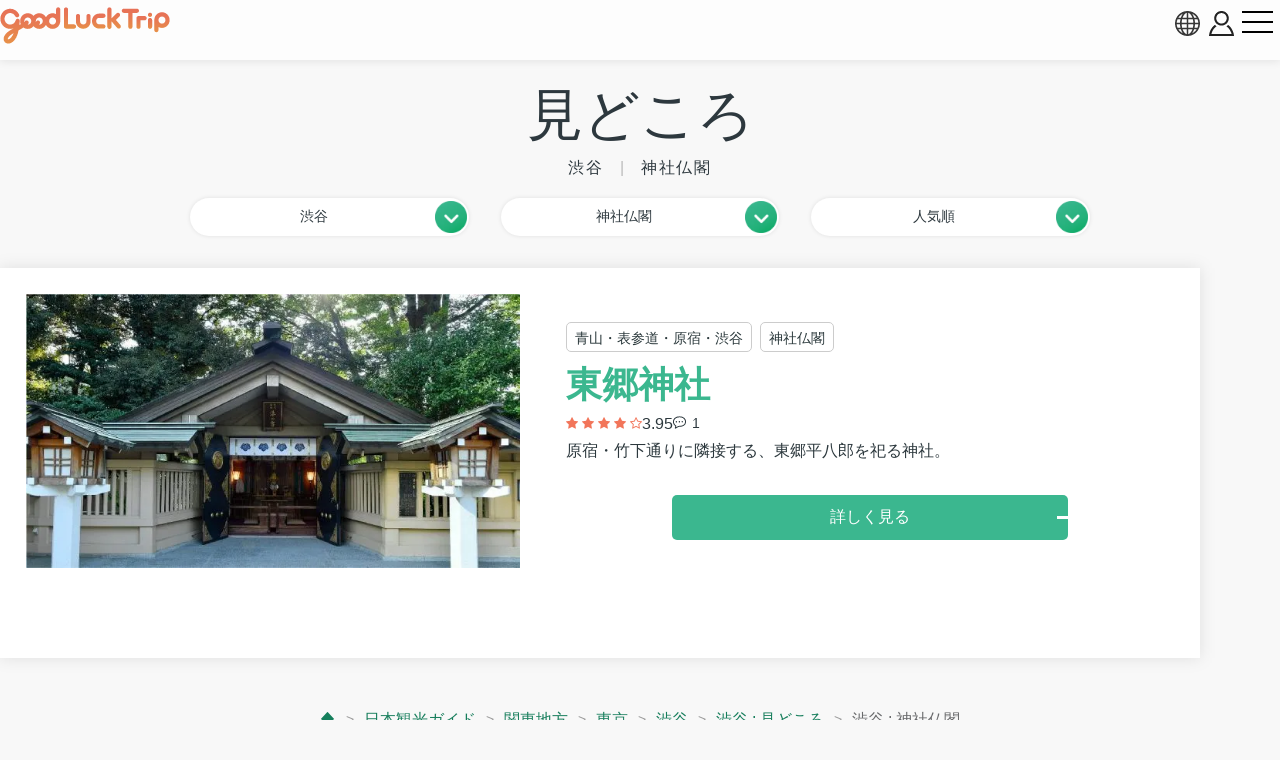

--- FILE ---
content_type: text/html; charset=UTF-8
request_url: https://www.gltjp.com/ja/catalog/directory/spot/shibuya/temples-shrines/
body_size: 14158
content:
<!DOCTYPE html>
<html lang="ja">
  <head prefix="og: https://ogp.me/ns#">
    <meta charset="UTF-8">
    <meta http-equiv="content-language" content="ja">
    <meta http-equiv="X-UA-Compatible" content="IE=edge">
    <meta http-equiv="Pragma" content="no-cache">
    <meta name="viewport" content="width=device-width, initial-scale=1.0, minimum-scale=1.0">
    <meta name="format-detection" content="telephone=no">
        <meta http-equiv="x-dns-prefetch-control" content="on">
                <link rel="dns-prefetch" href="//cdn.gltjp.com">
        <link rel="dns-prefetch" href="https://static.gltjp.com">
        <link rel="dns-prefetch" href="//cdnjs.cloudflare.com">
        <link rel="dns-prefetch" href="https://www.googletagmanager.com">
        <link rel="dns-prefetch" href="https://www.google-analytics.com">
        <link rel="dns-prefetch" href="https://www.google.com">
                    <link rel="preconnect" href="//cdn.gltjp.com">
        <link rel="preconnect" href="https://static.gltjp.com">
        <link rel="preconnect" href="//cdnjs.cloudflare.com">
                <title>
      見どころ&nbsp;-&nbsp;渋谷&nbsp;-&nbsp;神社仏閣&nbsp;|&nbsp;GOOD&nbsp;LUCK&nbsp;TRIP</title>
    
                <link rel="canonical" href="https://www.gltjp.com/ja/catalog/directory/spot/shibuya/temples-shrines/">
                <link rel="alternate" href="https://www.gltjp.com/ja/catalog/directory/spot/shibuya/temples-shrines/" hreflang="ja">
        <link rel="alternate" href="https://www.gltjp.com/zh-hant/catalog/directory/spot/shibuya/temples-shrines/" hreflang="zh-Hant">
        <link rel="alternate" href="https://www.gltjp.com/zh-hans/catalog/directory/spot/shibuya/temples-shrines/" hreflang="zh-Hans">
        <link rel="alternate" href="https://www.gltjp.com/en/catalog/directory/spot/shibuya/temples-shrines/" hreflang="en">
        <link rel="alternate" href="https://www.gltjp.com/en/catalog/directory/spot/shibuya/temples-shrines/" hreflang="x-default">
                                <link rel="icon" href="//cdn.gltjp.com/edo/favicons/prd/favicon.ico" sizes="32x32">
    <link rel="icon" type="image/png" href="//cdn.gltjp.com/edo/favicons/prd/icon.png">
    <link rel="apple-touch-icon" href="//cdn.gltjp.com/edo/favicons/prd/apple-touch-icon.png">
    
<link rel="stylesheet" media="all" href="//cdn.gltjp.com/edo/css/catalog/directory.min__20260118-055407__.css" />

            <style>
      @font-face{  font-family: 'icomoon';  src: url('//cdn.gltjp.com/edo/css/fonts/icomoon.eot?20260118-055407');  src: url('//cdn.gltjp.com/edo/css/fonts/icomoon.eot?20260118-055407#iefix') format("embedded-opentype"), url('//cdn.gltjp.com/edo/css/fonts/icomoon.ttf?20260118-055407') format("truetype"), url('//cdn.gltjp.com/edo/css/fonts/icomoon.woff?20260118-055407') format("woff"), url('//cdn.gltjp.com/edo/css/fonts/icomoon.svg?20260118-055407#icomoon') format("svg");  font-weight: normal;  font-style: normal;  font-display: block;}</style>
                <script>function debug($value){/*- do nothing;*/}</script>
        

        
<!-- ANALYTICS -->
<!-- Google Tag Manager -->
<script>(function(w,d,s,l,i){w[l]=w[l]||[];w[l].push({'gtm.start':
new Date().getTime(),event:'gtm.js'});var f=d.getElementsByTagName(s)[0],
j=d.createElement(s),dl=l!='dataLayer'?'&l='+l:'';j.async=true;j.src=
'https://www.googletagmanager.com/gtm.js?id='+i+dl;f.parentNode.insertBefore(j,f);
})(window,document,'script','dataLayer','GTM-WMM5R9G');</script>
<!-- End Google Tag Manager -->

<!-- /ANALYTICS -->
          </head>
  <body class="lang-ja env-prd">
    <div class="body-container">
            <header class="b-headerBar">
        <div class="b-headerBar__inner">
          <a href="/ja/" aria-label="home" class="b-headerBar__logo --glt"><img src="//cdn.gltjp.com/edo/img/ja/logo__20260118-055407__.svg" alt="GOOD LUCK TRIP" title="GOOD LUCK TRIP" width="438" height="93"/></a>          <div class="b-headerBar__buttons">
            <button aria-label="language select" title="language" bj-modal-target="langSelect" class="b-headerBar__languageButton">
              <svg width="128px" height="128px" viewBox="0 0 128 128">
	<g stroke="none" stroke-width="1" fill="none" fill-rule="evenodd">
		<g transform="translate(-5134.000000, -2902.000000)" fill="#6A7873" fill-rule="nonzero" class="fill-target">
			<path d="M5198,2902 C5162.65387,2902 5134,2930.65387 5134,2966 C5134,3001.34613 5162.65387,3030 5198,3030 C5233.3464,3030 5262,3001.3464 5262,2966 C5262,2930.6536 5233.3464,2902 5198,2902 Z M5234.212,2987.33333 C5235.356,2981.93947 5236.07813,2976.2144 5236.31307,2970.26667 L5253.30587,2970.26667 C5252.86107,2976.15947 5251.48933,2981.88187 5249.2152,2987.33333 L5234.212,2987.33333 L5234.212,2987.33333 Z M5161.788,2944.66667 C5160.644,2950.06053 5159.92187,2955.7856 5159.68693,2961.73333 L5142.6944,2961.73333 C5143.1392,2955.8408 5144.51067,2950.11813 5146.7848,2944.66667 L5161.788,2944.66667 Z M5225.47147,2944.66667 C5226.75333,2950.12827 5227.52453,2955.8472 5227.77547,2961.73333 L5202.26667,2961.73333 L5202.26667,2944.66667 L5225.47147,2944.66667 L5225.47147,2944.66667 Z M5202.26667,2936.13333 L5202.26667,2911.15493 C5204.212,2911.72107 5206.1392,2912.67093 5208.0304,2914.00427 C5211.57467,2916.50293 5214.96533,2920.352 5217.83573,2925.13573 C5219.82,2928.44267 5221.536,2932.12453 5222.96853,2936.1336 L5202.26667,2936.1336 L5202.26667,2936.13333 Z M5178.16427,2925.13547 C5181.03467,2920.35173 5184.42507,2916.5024 5187.9696,2914.004 C5189.86053,2912.67067 5191.788,2911.7208 5193.73333,2911.15467 L5193.73333,2936.13333 L5173.03147,2936.13333 C5174.46427,2932.12453 5176.18027,2928.44267 5178.16427,2925.13547 Z M5193.73333,2944.66667 L5193.73333,2961.73333 L5168.2248,2961.73333 C5168.47547,2955.8472 5169.24693,2950.12827 5170.52853,2944.66667 L5193.73333,2944.66667 L5193.73333,2944.66667 Z M5146.78507,2987.33333 C5144.51093,2981.88187 5143.13947,2976.15947 5142.69467,2970.26667 L5159.6872,2970.26667 C5159.92213,2976.2144 5160.64427,2981.93947 5161.78827,2987.33333 L5146.78507,2987.33333 Z M5168.2248,2970.26667 L5193.73333,2970.26667 L5193.73333,2987.33333 L5170.52853,2987.33333 C5169.24693,2981.872 5168.47547,2976.1528 5168.2248,2970.26667 Z M5193.73333,2995.86667 L5193.73333,3020.84533 C5191.78827,3020.2792 5189.8608,3019.32907 5187.9696,3017.996 C5184.42507,3015.49733 5181.0344,3011.648 5178.16427,3006.86453 C5176.18,3003.55733 5174.46427,2999.87547 5173.0312,2995.86667 L5193.73333,2995.86667 Z M5217.83573,3006.86453 C5214.96533,3011.648 5211.57467,3015.49733 5208.0304,3017.996 C5206.1392,3019.32907 5204.212,3020.2792 5202.26667,3020.84533 L5202.26667,2995.86667 L5222.9688,2995.86667 C5221.536,2999.87547 5219.82,3003.55733 5217.83573,3006.86453 Z M5202.26667,2987.33333 L5202.26667,2970.26667 L5227.7752,2970.26667 C5227.52453,2976.1528 5226.75307,2981.872 5225.4712,2987.33333 L5202.26667,2987.33333 Z M5236.31307,2961.73333 C5236.07813,2955.7856 5235.356,2950.06053 5234.212,2944.66667 L5249.2152,2944.66667 C5251.48933,2950.11813 5252.86107,2955.8408 5253.30587,2961.73333 L5236.31307,2961.73333 L5236.31307,2961.73333 Z M5244.7544,2936.13333 L5231.96773,2936.13333 C5229.48267,2928.2984 5226.05093,2921.42747 5221.9256,2915.94293 C5227.59707,2918.65493 5232.73333,2922.29173 5237.2208,2926.7792 C5240.0848,2929.64293 5242.6024,2932.77093 5244.7544,2936.13333 L5244.7544,2936.13333 Z M5158.7792,2926.7792 C5163.26693,2922.29147 5168.4032,2918.65493 5174.0744,2915.94293 C5169.9488,2921.42747 5166.5176,2928.2984 5164.03227,2936.13333 L5151.24587,2936.13333 C5153.3976,2932.77093 5155.91547,2929.64293 5158.7792,2926.7792 Z M5151.24587,2995.86667 L5164.03227,2995.86667 C5166.5176,3003.7016 5169.94907,3010.57253 5174.07467,3016.05733 C5168.4032,3013.34533 5163.26693,3009.70853 5158.77947,3005.2208 C5155.91547,3002.35707 5153.3976,2999.22907 5151.24587,2995.86667 Z M5237.2208,3005.2208 C5232.73333,3009.70853 5227.5968,3013.34533 5221.9256,3016.05733 C5226.0512,3010.5728 5229.48267,3003.7016 5231.96773,2995.86667 L5244.7544,2995.86667 C5242.6024,2999.22907 5240.0848,3002.35707 5237.2208,3005.2208 L5237.2208,3005.2208 Z" id="language"></path>
		</g>
	</g>
</svg>            </button>
                        <button bj-hover="" aria-label="account button" class="b-headerBar__accountButton"><span aria-label="login button" class="rl-login-icon st-not-login"></span>
            </button>
                        <button aria-label="menu button" class="b-headerBar__menuButton"><span class="b-headerBar__menuButtonLine b-headerBar__menuButtonLineTop"></span><span class="b-headerBar__menuButtonLine b-headerBar__menuButtonLineMiddle"></span><span class="b-headerBar__menuButtonLine b-headerBar__menuButtonLineBottom"></span></button>
          </div>
        </div>
        <div class="b-headerBar__menu">
          <div class="b-search">
            <form method="get" action="/ja/search/" class="b-search__form">
              <input type="text" name="w">
              <button>
                <svg version="1.1" xmlns="http://www.w3.org/2000/svg" width="416" height="448" viewBox="0 0 416 448">
<path class="fill-target" d="M288 208c0-61.75-50.25-112-112-112s-112 50.25-112 112 50.25 112 112 112 112-50.25 112-112zM416 416c0 17.5-14.5 32-32 32-8.5 0-16.75-3.5-22.5-9.5l-85.75-85.5c-29.25 20.25-64.25 31-99.75 31-97.25 0-176-78.75-176-176s78.75-176 176-176 176 78.75 176 176c0 35.5-10.75 70.5-31 99.75l85.75 85.75c5.75 5.75 9.25 14 9.25 22.5z"></path>
</svg>
              </button>
            </form>
          </div>
          <nav class="b-headerBar__mainLinks">
            <a href="/ja/summary/" class="b-headerBar__mainLinksItem">
              <div class="b-headerBar__mainLinksImage">
              </div>
              <div class="b-headerBar__mainLinksTexts">
                <p class="b-headerBar__mainLinksTitle">
                  日本観光ガイド</p>
                <p class="b-headerBar__mainLinksCaption">
                  北海道・東北 / 関東 / 中部・北陸 / 関西 / 中国・四国 / 九州・沖縄...</p>
              </div></a>
            <a href="/ja/catalog/directory/spot/" class="b-headerBar__mainLinksItem">
              <div class="b-headerBar__mainLinksImage">
              </div>
              <div class="b-headerBar__mainLinksTexts">
                <p class="b-headerBar__mainLinksTitle">
                  見どころ</p>
                <p class="b-headerBar__mainLinksCaption">
                  神社 ・寺 / 温泉・秘境 / 遊園地 / 体験施設 / 展望台...</p>
              </div></a>
            <a href="/ja/catalog/directory/gourmet/" class="b-headerBar__mainLinksItem">
              <div class="b-headerBar__mainLinksImage">
              </div>
              <div class="b-headerBar__mainLinksTexts">
                <p class="b-headerBar__mainLinksTitle">
                  レストラン</p>
                <p class="b-headerBar__mainLinksCaption">
                  寿司・刺し身 / 焼き肉・しゃぶしゃぶ / ラーメン / B級グルメ...</p>
              </div></a>
            <a href="/ja/catalog/directory/shop/" class="b-headerBar__mainLinksItem">
              <div class="b-headerBar__mainLinksImage">
              </div>
              <div class="b-headerBar__mainLinksTexts">
                <p class="b-headerBar__mainLinksTitle">
                  ショッピング</p>
                <p class="b-headerBar__mainLinksCaption">
                  商業施設 / アウトレット / ベービー&amp;キッズ / 電気屋 / ケーキ屋...</p>
              </div></a>
            <a href="/ja/catalog/directory/accommodation/" class="b-headerBar__mainLinksItem">
              <div class="b-headerBar__mainLinksImage">
              </div>
              <div class="b-headerBar__mainLinksTexts">
                <p class="b-headerBar__mainLinksTitle">
                  ホテル・旅館</p>
                <p class="b-headerBar__mainLinksCaption">
                  高級ホテル / 格安ホテル / 温泉旅館 / カプセルホテル...</p>
              </div></a>
            <a href="/ja/catalog/directory/goods/" class="b-headerBar__mainLinksItem">
              <div class="b-headerBar__mainLinksImage">
              </div>
              <div class="b-headerBar__mainLinksTexts">
                <p class="b-headerBar__mainLinksTitle">
                  商品</p>
                <p class="b-headerBar__mainLinksCaption">
                  美容・コスメ / 家電製品 / 雑貨・小物 / 食品・酒 / お菓子...</p>
              </div></a>
            <a href="/ja/catalog/directory/event/" class="b-headerBar__mainLinksItem">
              <div class="b-headerBar__mainLinksImage">
              </div>
              <div class="b-headerBar__mainLinksTexts">
                <p class="b-headerBar__mainLinksTitle">
                  まつり・イベント</p>
                <p class="b-headerBar__mainLinksCaption">
                  伝統行事 / 花火大会 / イルミネーション / グルメ・イベント...</p>
              </div></a>
            <a href="/ja/catalog/directory/culture/" class="b-headerBar__mainLinksItem">
              <div class="b-headerBar__mainLinksImage">
              </div>
              <div class="b-headerBar__mainLinksTexts">
                <p class="b-headerBar__mainLinksTitle">
                  文化</p>
                <p class="b-headerBar__mainLinksCaption">
                  日本の歴史 / 日本の人物 / 伝統料理 / 豆知識...</p>
              </div></a>
            <a href="/ja/catalog/directory/traffic/" class="b-headerBar__mainLinksItem">
              <div class="b-headerBar__mainLinksImage">
              </div>
              <div class="b-headerBar__mainLinksTexts">
                <p class="b-headerBar__mainLinksTitle">
                  交通</p>
                <p class="b-headerBar__mainLinksCaption">
                  飛行機 / 新幹線 / 列車 / バス / 周遊きっぷ / クルーズ船&amp;水上バス...</p>
              </div></a>
            <a href="/ja/catalog/articles/travel-tips/" class="b-headerBar__mainLinksItem">
              <div class="b-headerBar__mainLinksImage">
              </div>
              <div class="b-headerBar__mainLinksTexts">
                <p class="b-headerBar__mainLinksTitle">
                  旅の心得</p>
                <p class="b-headerBar__mainLinksCaption">
                  災害への備え / お役立ち情報...</p>
              </div></a>
                      </nav>
                              <ul class="b-headerBar__languageLinks">
                        <li><a href="/ja/catalog/directory/spot/shibuya/temples-shrines/" hreflang="ja" class="b-headerBar__languageLinksItem --current"><span>
                  日本語</span></a></li>
                        <li><a href="/zh-hant/catalog/directory/spot/shibuya/temples-shrines/" hreflang="zh-TW" class="b-headerBar__languageLinksItem "><span>
                  繁體中文</span></a></li>
                        <li><a href="/zh-hans/catalog/directory/spot/shibuya/temples-shrines/" hreflang="zh-CN" class="b-headerBar__languageLinksItem "><span>
                  简体中文</span></a></li>
                        <li><a href="/en/catalog/directory/spot/shibuya/temples-shrines/" hreflang="en" class="b-headerBar__languageLinksItem "><span>
                  ENGLISH</span></a></li>
                        <li><a href="/th/" hreflang="th" class="b-headerBar__languageLinksItem "><span>
                  ภาษาไทย</span></a></li>
                        <li><a href="/ko/" hreflang="ko" class="b-headerBar__languageLinksItem "><span>
                  한국어</span></a></li>
                      </ul>
                    <div class="b-headerBar__info">
            <p class="b-headerBar__copyright">©Arukikata. Co. , Ltd.&nbsp;&nbsp;|&nbsp;&nbsp;©Bringer Japan Z Inc.</p>
          </div>
        </div>
              </header>
            <main class="contents-body">
                <div class="catalog-directory-header">
          <h1 class="rl-h1"><span>
              見どころ</span>
            <div class="rl-subtext">
              <span>
                渋谷</span>
                            <span>
                神社仏閣</span>
                                                      </div>
          </h1>
        </div>
        <nav class="nav-selector">
          <div class="nav-selector__navi">
                        <button bj-modal-target="area-tree" class="nav-selector__pulldown"><span class="nav-selector__bt-text">
                渋谷</span><img src="//cdn.gltjp.com/edo/img/bt-pulldown@2x.webp" width="161" height="161" class="nav-selector__bt-icon"></button>
                                    <button bj-modal-target="category-tree" class="nav-selector__pulldown"><span class="nav-selector__bt-text">
                神社仏閣</span><img src="//cdn.gltjp.com/edo/img/bt-pulldown@2x.webp" width="161" height="161" class="nav-selector__bt-icon"></button>
                                    <button bj-modal-target="order-master" class="nav-selector__pulldown"><span class="nav-selector__bt-text">
                人気順</span><img src="//cdn.gltjp.com/edo/img/bt-pulldown@2x.webp" width="161" height="161" class="nav-selector__bt-icon"></button>
                      </div>
                    <div bj-modal="area-tree" class="com-modal">
            <div bj-role="overlay" class="com-rl-overlay"></div>
            <div bj-role="content" class="com-rl-content">
              <button bj-role="close" class="com-rl-close">
                <svg width="128px" height="128px" viewBox="0 0 128 128">
	<g stroke="none" stroke-width="1" fill="none" fill-rule="evenodd">
		<g transform="translate(-474.000000, -1352.000000)" fill="#747373" fill-rule="nonzero" class="fill-target">
			<path d="M600.585513,1454.8325 C600.585014,1454.832 600.584515,1454.8315 600.584016,1454.83125 L561.829209,1416 L600.584016,1377.16875 C600.584515,1377.16825 600.585014,1377.168 600.585513,1377.1675 C601.002698,1376.74925 601.304359,1376.26075 601.497731,1375.7405 C602.027446,1374.3185 601.725287,1372.65525 600.584016,1371.51175 L582.276522,1353.1685 C581.135251,1352.02525 579.475743,1351.72275 578.056265,1352.2535 C577.537279,1352.44725 577.049481,1352.7495 576.631797,1353.16725 C576.631797,1353.16775 576.631298,1353.168 576.630799,1353.1685 L537.875493,1392 L499.120187,1353.16875 C499.119688,1353.16825 499.119439,1353.168 499.11894,1353.1675 C498.701505,1352.74975 498.213957,1352.4475 497.694971,1352.25375 C496.275244,1351.72275 494.615735,1352.0255 493.474464,1353.16875 L475.166721,1371.51225 C474.02545,1372.65575 473.72354,1374.31875 474.253255,1375.74075 C474.446877,1376.26075 474.748538,1376.74975 475.165474,1377.16775 C475.165973,1377.168 475.166222,1377.1685 475.166721,1377.169 L513.922277,1416 L475.166721,1454.8315 C475.166472,1454.832 475.165973,1454.83225 475.165723,1454.83275 C474.748788,1455.251 474.447127,1455.7395 474.253255,1456.2595 C473.72329,1457.6815 474.02545,1459.34475 475.166721,1460.48825 L493.474464,1478.8315 C494.615984,1479.975 496.275493,1480.2775 497.694971,1479.74675 C498.213957,1479.55275 498.701754,1479.2505 499.119189,1478.83275 C499.119439,1478.83225 499.119938,1478.832 499.120437,1478.8315 L537.875743,1440.00025 L576.631049,1478.8315 C576.631548,1478.83175 576.632047,1478.83225 576.632546,1478.8325 C577.05023,1479.2505 577.537528,1479.55275 578.056515,1479.74675 C579.475992,1480.2775 581.136,1479.975 582.276772,1478.8315 L600.584265,1460.488 C601.725536,1459.3445 602.027696,1457.68125 601.497981,1456.25925 C601.304359,1455.73925 601.002698,1455.25075 600.585513,1454.8325 Z" id="close"></path>
		</g>
	</g>
</svg>              </button>
              <div class="com-rl-content-body">
                <ul class="nav-selector__areaTree">
                                    <li><a href="/ja/catalog/directory/spot/temples-shrines/" class="">
                      全ての地域</a>
                                      </li>
                                    <li><a href="/ja/catalog/directory/spot/hokkaido/temples-shrines/" class="">
                      北海道</a>
                                        <ul>
                                            <li><a href="/ja/catalog/directory/spot/sapporo/temples-shrines/" class="">
                          札幌</a>
                                              </li>
                                            <li><a href="/ja/catalog/directory/spot/otaru-niseko/temples-shrines/" class="">
                          小樽・ニセコ</a>
                                              </li>
                                            <li><a href="/ja/catalog/directory/spot/laketoya-noboribetsu/temples-shrines/" class="">
                          洞爺・登別</a>
                                              </li>
                                            <li><a href="/ja/catalog/directory/spot/hakodate/temples-shrines/" class="">
                          函館・松前</a>
                                              </li>
                                            <li><a href="/ja/catalog/directory/spot/asahikawa/temples-shrines/" class="">
                          旭川・層雲峡</a>
                                              </li>
                                            <li><a href="/ja/catalog/directory/spot/furano-biei/temples-shrines/" class="">
                          富良野・美瑛</a>
                                              </li>
                                            <li><a href="/ja/catalog/directory/spot/wakkanai-rumoi/temples-shrines/" class="">
                          稚内・留萌</a>
                                              </li>
                                            <li><a href="/ja/catalog/directory/spot/chitose-tomakomai/temples-shrines/" class="">
                          千歳・苫小牧</a>
                                              </li>
                                            <li><a href="/ja/catalog/directory/spot/shiretoko-abashiri-kitami-monbetsu/temples-shrines/" class="">
                          知床・網走・北見・紋別</a>
                                              </li>
                                            <li><a href="/ja/catalog/directory/spot/tokachi-obihiro/temples-shrines/" class="">
                          十勝・帯広</a>
                                              </li>
                                            <li><a href="/ja/catalog/directory/spot/kushiro-nemuro/temples-shrines/" class="">
                          釧路・根室</a>
                                              </li>
                                          </ul>
                                      </li>
                                    <li><a href="/ja/catalog/directory/spot/tohoku/temples-shrines/" class="">
                      東北地方</a>
                                        <ul>
                                            <li><a href="/ja/catalog/directory/spot/aomori/temples-shrines/" class="">
                          青森</a>
                                              </li>
                                            <li><a href="/ja/catalog/directory/spot/iwate/temples-shrines/" class="">
                          岩手</a>
                                              </li>
                                            <li><a href="/ja/catalog/directory/spot/miyagi/temples-shrines/" class="">
                          宮城</a>
                                                <ul>
                                                    <li><a href="/ja/catalog/directory/spot/sendai/temples-shrines/" class="">
                              仙台</a></li>
                                                  </ul>
                                              </li>
                                            <li><a href="/ja/catalog/directory/spot/akita/temples-shrines/" class="">
                          秋田</a>
                                              </li>
                                            <li><a href="/ja/catalog/directory/spot/yamagata/temples-shrines/" class="">
                          山形</a>
                                              </li>
                                            <li><a href="/ja/catalog/directory/spot/fukushima/temples-shrines/" class="">
                          福島</a>
                                              </li>
                                          </ul>
                                      </li>
                                    <li><a href="/ja/catalog/directory/spot/kanto/temples-shrines/" class="">
                      関東地方</a>
                                        <ul>
                                            <li><a href="/ja/catalog/directory/spot/ibaraki/temples-shrines/" class="">
                          茨城</a>
                                              </li>
                                            <li><a href="/ja/catalog/directory/spot/tochigi/temples-shrines/" class="">
                          栃木</a>
                                                <ul>
                                                    <li><a href="/ja/catalog/directory/spot/ashikaga/temples-shrines/" class="">
                              足利</a></li>
                                                  </ul>
                                              </li>
                                            <li><a href="/ja/catalog/directory/spot/gunma/temples-shrines/" class="">
                          群馬</a>
                                                <ul>
                                                    <li><a href="/ja/catalog/directory/spot/kiryu/temples-shrines/" class="">
                              桐生</a></li>
                                                  </ul>
                                              </li>
                                            <li><a href="/ja/catalog/directory/spot/saitama/temples-shrines/" class="">
                          埼玉</a>
                                              </li>
                                            <li><a href="/ja/catalog/directory/spot/chiba/temples-shrines/" class="">
                          千葉</a>
                                                <ul>
                                                    <li><a href="/ja/catalog/directory/spot/narita/temples-shrines/" class="">
                              成田空港周辺</a></li>
                                                  </ul>
                                              </li>
                                            <li><a href="/ja/catalog/directory/spot/tokyo/temples-shrines/" class="">
                          東京</a>
                                                <ul>
                                                    <li><a href="/ja/catalog/directory/spot/around-tokyo-station/temples-shrines/" class="">
                              東京駅・日本橋・丸の内</a></li>
                                                    <li><a href="/ja/catalog/directory/spot/ginza/temples-shrines/" class="">
                              銀座・有楽町</a></li>
                                                    <li><a href="/ja/catalog/directory/spot/odaiba/temples-shrines/" class="">
                              築地・お台場・豊洲</a></li>
                                                    <li><a href="/ja/catalog/directory/spot/roppongi/temples-shrines/" class="">
                              赤坂・六本木・麻布十番</a></li>
                                                    <li><a href="/ja/catalog/directory/spot/shinbashi/temples-shrines/" class="">
                              新橋・虎ノ門・東京タワー・浜松町</a></li>
                                                    <li><a href="/ja/catalog/directory/spot/shibuya/temples-shrines/" class="--current">
                              渋谷</a></li>
                                                    <li><a href="/ja/catalog/directory/spot/harajuku/temples-shrines/" class="">
                              青山・表参道・原宿</a></li>
                                                    <li><a href="/ja/catalog/directory/spot/shinjuku/temples-shrines/" class="">
                              新宿・大久保・代々木・四ツ谷</a></li>
                                                    <li><a href="/ja/catalog/directory/spot/ueno/temples-shrines/" class="">
                              上野・日暮里</a></li>
                                                    <li><a href="/ja/catalog/directory/spot/asakusa/temples-shrines/" class="">
                              浅草・東京スカイツリー</a></li>
                                                    <li><a href="/ja/catalog/directory/spot/ryogoku/temples-shrines/" class="">
                              両国・人形町・清澄白河・錦糸町</a></li>
                                                    <li><a href="/ja/catalog/directory/spot/akihabara/temples-shrines/" class="">
                              秋葉原・神田・御茶ノ水</a></li>
                                                    <li><a href="/ja/catalog/directory/spot/kudanshita/temples-shrines/" class="">
                              九段下・東京ドーム</a></li>
                                                    <li><a href="/ja/catalog/directory/spot/nakano/temples-shrines/" class="">
                              中野・高円寺・荻窪・練馬</a></li>
                                                    <li><a href="/ja/catalog/directory/spot/ikebukuro/temples-shrines/" class="">
                              池袋</a></li>
                                                    <li><a href="/ja/catalog/directory/spot/shimokitazawa/temples-shrines/" class="">
                              下北沢</a></li>
                                                    <li><a href="/ja/catalog/directory/spot/shinagawa/temples-shrines/" class="">
                              品川・五反田</a></li>
                                                    <li><a href="/ja/catalog/directory/spot/ebisu/temples-shrines/" class="">
                              目黒・恵比寿</a></li>
                                                    <li><a href="/ja/catalog/directory/spot/nakameguro/temples-shrines/" class="">
                              中目黒・代官山</a></li>
                                                    <li><a href="/ja/catalog/directory/spot/jiyugaoka/temples-shrines/" class="">
                              自由が丘・三軒茶屋・世田谷・二子玉川</a></li>
                                                    <li><a href="/ja/catalog/directory/spot/hachioji/temples-shrines/" class="">
                              立川・八王子・町田</a></li>
                                                    <li><a href="/ja/catalog/directory/spot/kichijoji/temples-shrines/" class="">
                              吉祥寺・三鷹</a></li>
                                                    <li><a href="/ja/catalog/directory/spot/fuchu-chofu/temples-shrines/" class="">
                              府中・調布・多摩</a></li>
                                                    <li><a href="/ja/catalog/directory/spot/haneda/temples-shrines/" class="">
                              大井町・蒲田・羽田空港周辺</a></li>
                                                    <li><a href="/ja/catalog/directory/spot/edogawa-kasai/temples-shrines/" class="">
                              江戸川・葛西</a></li>
                                                    <li><a href="/ja/catalog/directory/spot/akabane-itabashi/temples-shrines/" class="">
                              赤羽・板橋</a></li>
                                                    <li><a href="/ja/catalog/directory/spot/kitasenju-katsushika/temples-shrines/" class="">
                              北千住・葛飾</a></li>
                                                    <li><a href="/ja/catalog/directory/spot/okutama/temples-shrines/" class="">
                              奥多摩・青梅</a></li>
                                                    <li><a href="/ja/catalog/directory/spot/tokyo-shoto/temples-shrines/" class="">
                              伊豆諸島・小笠原諸島</a></li>
                                                  </ul>
                                              </li>
                                            <li><a href="/ja/catalog/directory/spot/kanagawa/temples-shrines/" class="">
                          神奈川</a>
                                                <ul>
                                                    <li><a href="/ja/catalog/directory/spot/kawasaki/temples-shrines/" class="">
                              川崎</a></li>
                                                    <li><a href="/ja/catalog/directory/spot/yokohama/temples-shrines/" class="">
                              横浜</a></li>
                                                    <li><a href="/ja/catalog/directory/spot/kamakura/temples-shrines/" class="">
                              鎌倉</a></li>
                                                    <li><a href="/ja/catalog/directory/spot/hakone/temples-shrines/" class="">
                              箱根</a></li>
                                                    <li><a href="/ja/catalog/directory/spot/sagamihara/temples-shrines/" class="">
                              相模原</a></li>
                                                  </ul>
                                              </li>
                                          </ul>
                                      </li>
                                    <li><a href="/ja/catalog/directory/spot/chubu/temples-shrines/" class="">
                      中部地方</a>
                                        <ul>
                                            <li><a href="/ja/catalog/directory/spot/yamanashi/temples-shrines/" class="">
                          山梨</a>
                                              </li>
                                            <li><a href="/ja/catalog/directory/spot/nagano/temples-shrines/" class="">
                          長野</a>
                                              </li>
                                            <li><a href="/ja/catalog/directory/spot/gifu/temples-shrines/" class="">
                          岐阜</a>
                                              </li>
                                            <li><a href="/ja/catalog/directory/spot/shizuoka/temples-shrines/" class="">
                          静岡</a>
                                              </li>
                                            <li><a href="/ja/catalog/directory/spot/aichi/temples-shrines/" class="">
                          愛知</a>
                                                <ul>
                                                    <li><a href="/ja/catalog/directory/spot/nagoya/temples-shrines/" class="">
                              名古屋</a></li>
                                                  </ul>
                                              </li>
                                          </ul>
                                      </li>
                                    <li><a href="/ja/catalog/directory/spot/hokuriku/temples-shrines/" class="">
                      北陸地方</a>
                                        <ul>
                                            <li><a href="/ja/catalog/directory/spot/niigata/temples-shrines/" class="">
                          新潟</a>
                                              </li>
                                            <li><a href="/ja/catalog/directory/spot/toyama/temples-shrines/" class="">
                          富山</a>
                                              </li>
                                            <li><a href="/ja/catalog/directory/spot/ishikawa/temples-shrines/" class="">
                          石川</a>
                                                <ul>
                                                    <li><a href="/ja/catalog/directory/spot/kanazawa/temples-shrines/" class="">
                              金沢</a></li>
                                                  </ul>
                                              </li>
                                            <li><a href="/ja/catalog/directory/spot/fukui/temples-shrines/" class="">
                          福井</a>
                                              </li>
                                          </ul>
                                      </li>
                                    <li><a href="/ja/catalog/directory/spot/kansai/temples-shrines/" class="">
                      関西地方</a>
                                        <ul>
                                            <li><a href="/ja/catalog/directory/spot/osaka/temples-shrines/" class="">
                          大阪</a>
                                              </li>
                                            <li><a href="/ja/catalog/directory/spot/kyoto/temples-shrines/" class="">
                          京都</a>
                                              </li>
                                            <li><a href="/ja/catalog/directory/spot/hyogo/temples-shrines/" class="">
                          兵庫</a>
                                                <ul>
                                                    <li><a href="/ja/catalog/directory/spot/kobe/temples-shrines/" class="">
                              神戸</a></li>
                                                  </ul>
                                              </li>
                                            <li><a href="/ja/catalog/directory/spot/shiga/temples-shrines/" class="">
                          滋賀</a>
                                              </li>
                                            <li><a href="/ja/catalog/directory/spot/nara/temples-shrines/" class="">
                          奈良</a>
                                              </li>
                                            <li><a href="/ja/catalog/directory/spot/wakayama/temples-shrines/" class="">
                          和歌山</a>
                                              </li>
                                            <li><a href="/ja/catalog/directory/spot/mie/temples-shrines/" class="">
                          三重</a>
                                              </li>
                                          </ul>
                                      </li>
                                    <li><a href="/ja/catalog/directory/spot/chugoku/temples-shrines/" class="">
                      中国地方</a>
                                        <ul>
                                            <li><a href="/ja/catalog/directory/spot/hiroshima/temples-shrines/" class="">
                          広島</a>
                                                <ul>
                                                    <li><a href="/ja/catalog/directory/spot/kure-area/temples-shrines/" class="">
                              呉周辺地域</a></li>
                                                  </ul>
                                              </li>
                                            <li><a href="/ja/catalog/directory/spot/okayama/temples-shrines/" class="">
                          岡山</a>
                                              </li>
                                            <li><a href="/ja/catalog/directory/spot/yamaguchi/temples-shrines/" class="">
                          山口</a>
                                              </li>
                                            <li><a href="/ja/catalog/directory/spot/tottori/temples-shrines/" class="">
                          鳥取</a>
                                              </li>
                                            <li><a href="/ja/catalog/directory/spot/shimane/temples-shrines/" class="">
                          島根</a>
                                              </li>
                                          </ul>
                                      </li>
                                    <li><a href="/ja/catalog/directory/spot/shikoku/temples-shrines/" class="">
                      四国地方</a>
                                        <ul>
                                            <li><a href="/ja/catalog/directory/spot/kagawa/temples-shrines/" class="">
                          香川</a>
                                                <ul>
                                                    <li><a href="/ja/catalog/directory/spot/takamatsu/temples-shrines/" class="">
                              高松</a></li>
                                                  </ul>
                                              </li>
                                            <li><a href="/ja/catalog/directory/spot/tokushima/temples-shrines/" class="">
                          徳島</a>
                                              </li>
                                            <li><a href="/ja/catalog/directory/spot/ehime/temples-shrines/" class="">
                          愛媛</a>
                                              </li>
                                            <li><a href="/ja/catalog/directory/spot/kochi/temples-shrines/" class="">
                          高知</a>
                                              </li>
                                          </ul>
                                      </li>
                                    <li><a href="/ja/catalog/directory/spot/kyushu/temples-shrines/" class="">
                      九州地方</a>
                                        <ul>
                                            <li><a href="/ja/catalog/directory/spot/fukuoka/temples-shrines/" class="">
                          福岡</a>
                                                <ul>
                                                    <li><a href="/ja/catalog/directory/spot/kitakyushu/temples-shrines/" class="">
                              北九州</a></li>
                                                  </ul>
                                              </li>
                                            <li><a href="/ja/catalog/directory/spot/saga/temples-shrines/" class="">
                          佐賀</a>
                                              </li>
                                            <li><a href="/ja/catalog/directory/spot/nagasaki/temples-shrines/" class="">
                          長崎</a>
                                              </li>
                                            <li><a href="/ja/catalog/directory/spot/kumamoto/temples-shrines/" class="">
                          熊本</a>
                                              </li>
                                            <li><a href="/ja/catalog/directory/spot/oita/temples-shrines/" class="">
                          大分</a>
                                              </li>
                                            <li><a href="/ja/catalog/directory/spot/miyazaki/temples-shrines/" class="">
                          宮崎</a>
                                              </li>
                                            <li><a href="/ja/catalog/directory/spot/kagoshima/temples-shrines/" class="">
                          鹿児島</a>
                                              </li>
                                          </ul>
                                      </li>
                                    <li><a href="/ja/catalog/directory/spot/okinawa/temples-shrines/" class="">
                      沖縄</a>
                                        <ul>
                                            <li><a href="/ja/catalog/directory/spot/okinawa-south/temples-shrines/" class="">
                          那覇・首里・糸満・南城</a>
                                              </li>
                                            <li><a href="/ja/catalog/directory/spot/okinawa-miyako-yaeyama-kume/temples-shrines/" class="">
                          宮古・八重山（石垣島）・久米諸島</a>
                                              </li>
                                            <li><a href="/ja/catalog/directory/spot/okinawa-15nearby-islands/temples-shrines/" class="">
                          本島周辺15離島（粟国島、座間味島、伊江島...）</a>
                                              </li>
                                            <li><a href="/ja/catalog/directory/spot/okinawa-north/temples-shrines/" class="">
                          やんばる・名護・本部</a>
                                              </li>
                                            <li><a href="/ja/catalog/directory/spot/okinawa-northwest-coast/temples-shrines/" class="">
                          恩納</a>
                                              </li>
                                            <li><a href="/ja/catalog/directory/spot/okinawa-northeast-coast/temples-shrines/" class="">
                          宜野座・金武</a>
                                              </li>
                                            <li><a href="/ja/catalog/directory/spot/okinawa-central/temples-shrines/" class="">
                          読谷・北谷・沖縄市・うるま・北中城・浦添</a>
                                              </li>
                                          </ul>
                                      </li>
                                  </ul>
              </div>
            </div>
          </div>
                              <div bj-modal="category-tree" class="com-modal">
            <div bj-role="overlay" class="com-rl-overlay"></div>
            <div bj-role="content" class="com-rl-content">
              <button bj-role="close" class="com-rl-close">
                <svg width="128px" height="128px" viewBox="0 0 128 128">
	<g stroke="none" stroke-width="1" fill="none" fill-rule="evenodd">
		<g transform="translate(-474.000000, -1352.000000)" fill="#747373" fill-rule="nonzero" class="fill-target">
			<path d="M600.585513,1454.8325 C600.585014,1454.832 600.584515,1454.8315 600.584016,1454.83125 L561.829209,1416 L600.584016,1377.16875 C600.584515,1377.16825 600.585014,1377.168 600.585513,1377.1675 C601.002698,1376.74925 601.304359,1376.26075 601.497731,1375.7405 C602.027446,1374.3185 601.725287,1372.65525 600.584016,1371.51175 L582.276522,1353.1685 C581.135251,1352.02525 579.475743,1351.72275 578.056265,1352.2535 C577.537279,1352.44725 577.049481,1352.7495 576.631797,1353.16725 C576.631797,1353.16775 576.631298,1353.168 576.630799,1353.1685 L537.875493,1392 L499.120187,1353.16875 C499.119688,1353.16825 499.119439,1353.168 499.11894,1353.1675 C498.701505,1352.74975 498.213957,1352.4475 497.694971,1352.25375 C496.275244,1351.72275 494.615735,1352.0255 493.474464,1353.16875 L475.166721,1371.51225 C474.02545,1372.65575 473.72354,1374.31875 474.253255,1375.74075 C474.446877,1376.26075 474.748538,1376.74975 475.165474,1377.16775 C475.165973,1377.168 475.166222,1377.1685 475.166721,1377.169 L513.922277,1416 L475.166721,1454.8315 C475.166472,1454.832 475.165973,1454.83225 475.165723,1454.83275 C474.748788,1455.251 474.447127,1455.7395 474.253255,1456.2595 C473.72329,1457.6815 474.02545,1459.34475 475.166721,1460.48825 L493.474464,1478.8315 C494.615984,1479.975 496.275493,1480.2775 497.694971,1479.74675 C498.213957,1479.55275 498.701754,1479.2505 499.119189,1478.83275 C499.119439,1478.83225 499.119938,1478.832 499.120437,1478.8315 L537.875743,1440.00025 L576.631049,1478.8315 C576.631548,1478.83175 576.632047,1478.83225 576.632546,1478.8325 C577.05023,1479.2505 577.537528,1479.55275 578.056515,1479.74675 C579.475992,1480.2775 581.136,1479.975 582.276772,1478.8315 L600.584265,1460.488 C601.725536,1459.3445 602.027696,1457.68125 601.497981,1456.25925 C601.304359,1455.73925 601.002698,1455.25075 600.585513,1454.8325 Z" id="close"></path>
		</g>
	</g>
</svg>              </button>
              <div class="com-rl-content-body">
                <ul class="nav-selector__categoryTree">
                                    <li><a href="/ja/catalog/directory/spot/shibuya/" class="">
                      見どころ</a>
                                        <ul>
                                            <li><a href="/ja/catalog/directory/spot/shibuya/famous-places/" class="">
                          観光地</a></li>
                                            <li><a href="/ja/catalog/directory/spot/shibuya/nature/" class="">
                          自然景観</a></li>
                                            <li><a href="/ja/catalog/directory/spot/shibuya/tourist-attractions/" class="">
                          観光名所</a></li>
                                            <li><a href="/ja/catalog/directory/spot/shibuya/temples-shrines/" class="--current">
                          神社仏閣</a></li>
                                            <li><a href="/ja/catalog/directory/spot/shibuya/gardens-parks/" class="">
                          庭園&amp;公園</a></li>
                                            <li><a href="/ja/catalog/directory/spot/shibuya/museums/" class="">
                          美術館&amp;博物館&amp;文化施設</a></li>
                                            <li><a href="/ja/catalog/directory/spot/shibuya/zoos-aquariums/" class="">
                          動物園&amp;水族館&amp;植物園</a></li>
                                            <li><a href="/ja/catalog/directory/spot/shibuya/amusement-parks/" class="">
                          遊園地&amp;テーマパーク</a></li>
                                            <li><a href="/ja/catalog/directory/spot/shibuya/shopping-streets/" class="">
                          商店街&amp;市場</a></li>
                                            <li><a href="/ja/catalog/directory/spot/shibuya/activities/" class="">
                          体験施設</a></li>
                                            <li><a href="/ja/catalog/directory/spot/shibuya/hot-springs/" class="">
                          温泉＆温泉地</a></li>
                                            <li><a href="/ja/catalog/directory/spot/shibuya/spa-facilities/" class="">
                          温浴施設</a></li>
                                            <li><a href="/ja/catalog/directory/spot/shibuya/outdoors/" class="">
                          スポーツ&amp;アウトドア</a></li>
                                            <li><a href="/ja/catalog/directory/spot/shibuya/observatories/" class="">
                          タワー&amp;展望台</a></li>
                                            <li><a href="/ja/catalog/directory/spot/shibuya/roadside-stations-tourist-information-centers/" class="">
                          駅&amp;道の駅&amp;観光案内所</a></li>
                                          </ul>
                                      </li>
                                    <li><a href="/ja/catalog/directory/gourmet/shibuya/" class="">
                      グルメ</a>
                                        <ul>
                                            <li><a href="/ja/catalog/directory/gourmet/shibuya/japanese-cuisine/" class="">
                          和食</a></li>
                                            <li><a href="/ja/catalog/directory/gourmet/shibuya/hotpot-restaurants/" class="">
                          鍋料理</a></li>
                                            <li><a href="/ja/catalog/directory/gourmet/shibuya/meat-dishes/" class="">
                          焼き肉&amp;ステーキ&amp;ハンバーグ</a></li>
                                            <li><a href="/ja/catalog/directory/gourmet/shibuya/ramen/" class="">
                          ラーメン</a></li>
                                            <li><a href="/ja/catalog/directory/gourmet/shibuya/curry/" class="">
                          カレー</a></li>
                                            <li><a href="/ja/catalog/directory/gourmet/shibuya/family-restaurants/" class="">
                          ファミリーレストラン</a></li>
                                            <li><a href="/ja/catalog/directory/gourmet/shibuya/izakaya/" class="">
                          居酒屋</a></li>
                                            <li><a href="/ja/catalog/directory/gourmet/shibuya/wine-bars/" class="">
                          バー&amp;ワイン</a></li>
                                            <li><a href="/ja/catalog/directory/gourmet/shibuya/cafes/" class="">
                          カフェ&amp;喫茶</a></li>
                                            <li><a href="/ja/catalog/directory/gourmet/shibuya/light-meals/" class="">
                          軽食</a></li>
                                            <li><a href="/ja/catalog/directory/gourmet/shibuya/chinese-food/" class="">
                          中華料理</a></li>
                                            <li><a href="/ja/catalog/directory/gourmet/shibuya/western-restaurants/" class="">
                          イタリアン&amp;フレンチ&amp;洋食</a></li>
                                            <li><a href="/ja/catalog/directory/gourmet/shibuya/asian-cuisine/" class="">
                          アジア料理</a></li>
                                            <li><a href="/ja/catalog/directory/gourmet/shibuya/korean-cuisine/" class="">
                          韓国料理</a></li>
                                          </ul>
                                      </li>
                                    <li><a href="/ja/catalog/directory/accommodation/shibuya/" class="">
                      ホテル＆旅館</a>
                                        <ul>
                                            <li><a href="/ja/catalog/directory/accommodation/shibuya/hotels/" class="">
                          ホテル</a></li>
                                            <li><a href="/ja/catalog/directory/accommodation/shibuya/inns/" class="">
                          旅館</a></li>
                                            <li><a href="/ja/catalog/directory/accommodation/shibuya/capsule-hotels/" class="">
                          カプセルホテル&amp;ゲストハウス</a></li>
                                          </ul>
                                      </li>
                                    <li><a href="/ja/catalog/directory/goods/shibuya/" class="">
                      商品・おみやげ</a>
                                        <ul>
                                            <li><a href="/ja/catalog/directory/goods/shibuya/medicine/" class="">
                          薬</a></li>
                                            <li><a href="/ja/catalog/directory/goods/shibuya/cosmetics/" class="">
                          コスメ</a></li>
                                            <li><a href="/ja/catalog/directory/goods/shibuya/food-drink/" class="">
                          食品&amp;酒&amp;飲料</a></li>
                                            <li><a href="/ja/catalog/directory/goods/shibuya/snacks/" class="">
                          お菓子</a></li>
                                            <li><a href="/ja/catalog/directory/goods/shibuya/fashion-clothes-accessories/" class="">
                          ファッション</a></li>
                                            <li><a href="/ja/catalog/directory/goods/shibuya/other-goods/" class="">
                          商品その他</a></li>
                                          </ul>
                                      </li>
                                    <li><a href="/ja/catalog/directory/shop/shibuya/" class="">
                      ショッピング</a>
                                        <ul>
                                            <li><a href="/ja/catalog/directory/shop/shibuya/cosmetic-stores/" class="">
                          薬局&amp;コスメ</a></li>
                                            <li><a href="/ja/catalog/directory/shop/shibuya/commercial-buildings/" class="">
                          商業施設</a></li>
                                            <li><a href="/ja/catalog/directory/shop/shibuya/jewelry-watches/" class="">
                          時計&amp;宝石&amp;アクセサリ</a></li>
                                            <li><a href="/ja/catalog/directory/shop/shibuya/miscellaneous-goods/" class="">
                          雑貨&amp;ライフスタイル</a></li>
                                            <li><a href="/ja/catalog/directory/shop/shibuya/baby-kids/" class="">
                          ベビー&amp;キッズ</a></li>
                                            <li><a href="/ja/catalog/directory/shop/shibuya/supermarket-convenience-stores-100yen-shops/" class="">
                          スーパーマーケット&amp;コンビニ&amp;百円ショップ</a></li>
                                            <li><a href="/ja/catalog/directory/shop/shibuya/sweets-shops/" class="">
                          スイーツ＆ケーキ屋</a></li>
                                            <li><a href="/ja/catalog/directory/shop/shibuya/local-products-center/" class="">
                          物産館&amp;おみやげショップ</a></li>
                                          </ul>
                                      </li>
                                    <li><a href="/ja/catalog/directory/traffic/shibuya/" class="">
                      交通</a>
                                        <ul>
                                            <li><a href="/ja/catalog/directory/traffic/shibuya/trains-subway/" class="">
                          電車&amp;列車&amp;地下鉄</a></li>
                                            <li><a href="/ja/catalog/directory/traffic/shibuya/airplanes/" class="">
                          飛行機&amp;空港</a></li>
                                            <li><a href="/ja/catalog/directory/traffic/shibuya/shinkansen/" class="">
                          新幹線</a></li>
                                            <li><a href="/ja/catalog/directory/traffic/shibuya/buses/" class="">
                          バス</a></li>
                                            <li><a href="/ja/catalog/directory/traffic/shibuya/taxis/" class="">
                          タクシー</a></li>
                                            <li><a href="/ja/catalog/directory/traffic/shibuya/ships/" class="">
                          船</a></li>
                                            <li><a href="/ja/catalog/directory/traffic/shibuya/car-bike-rentals/" class="">
                          レンタカー&amp;レンタル自転車</a></li>
                                            <li><a href="/ja/catalog/directory/traffic/shibuya/ropeway/" class="">
                          ロープウェイ</a></li>
                                            <li><a href="/ja/catalog/directory/traffic/shibuya/tickets-passes/" class="">
                          きっぷ＆パス</a></li>
                                          </ul>
                                      </li>
                                    <li><a href="/ja/catalog/directory/event/shibuya/" class="">
                      イベント・祭り</a>
                                        <ul>
                                            <li><a href="/ja/catalog/directory/event/shibuya/spring-festivals-events/" class="">
                          春の祭り&amp;イベント</a></li>
                                            <li><a href="/ja/catalog/directory/event/shibuya/summer-festivals-events/" class="">
                          夏の祭り&amp;イベント</a></li>
                                            <li><a href="/ja/catalog/directory/event/shibuya/autumn-festivals-events/" class="">
                          秋の祭り&amp;イベント</a></li>
                                            <li><a href="/ja/catalog/directory/event/shibuya/winter-festivals-events/" class="">
                          冬の祭り&amp;イベント</a></li>
                                            <li><a href="/ja/catalog/directory/event/shibuya/festivals-events/" class="">
                          祭り&amp;イベント</a></li>
                                          </ul>
                                      </li>
                                    <li><a href="/ja/catalog/directory/travel-tips/shibuya/" class="">
                      旅の心得</a>
                                        <ul>
                                            <li><a href="/ja/catalog/directory/travel-tips/shibuya/emergency-preparedness/" class="">
                          災害への備え</a></li>
                                            <li><a href="/ja/catalog/directory/travel-tips/shibuya/useful-travel-tips/" class="">
                          お役立ち情報</a></li>
                                          </ul>
                                      </li>
                                    <li><a href="/ja/catalog/directory/culture/shibuya/" class="">
                      文化</a>
                                        <ul>
                                            <li><a href="/ja/catalog/directory/culture/shibuya/history/" class="">
                          歴史</a></li>
                                            <li><a href="/ja/catalog/directory/culture/shibuya/customs-traditions/" class="">
                          信仰・精神・風習</a></li>
                                            <li><a href="/ja/catalog/directory/culture/shibuya/figures/" class="">
                          人物</a></li>
                                            <li><a href="/ja/catalog/directory/culture/shibuya/traditional-culture/" class="">
                          伝統文化</a></li>
                                            <li><a href="/ja/catalog/directory/culture/shibuya/contemporary-culture/" class="">
                          現代文化</a></li>
                                            <li><a href="/ja/catalog/directory/culture/shibuya/food-culture/" class="">
                          食文化</a></li>
                                            <li><a href="/ja/catalog/directory/culture/shibuya/local-specialties/" class="">
                          名物</a></li>
                                            <li><a href="/ja/catalog/directory/culture/shibuya/discover-japan/" class="">
                          日本の基本情報</a></li>
                                          </ul>
                                      </li>
                                  </ul>
              </div>
            </div>
          </div>
                              <div bj-modal="order-master" class="com-modal">
            <div bj-role="overlay" class="com-rl-overlay"></div>
            <div bj-role="content" class="com-rl-content">
              <button bj-role="close" class="com-rl-close">
                <svg width="128px" height="128px" viewBox="0 0 128 128">
	<g stroke="none" stroke-width="1" fill="none" fill-rule="evenodd">
		<g transform="translate(-474.000000, -1352.000000)" fill="#747373" fill-rule="nonzero" class="fill-target">
			<path d="M600.585513,1454.8325 C600.585014,1454.832 600.584515,1454.8315 600.584016,1454.83125 L561.829209,1416 L600.584016,1377.16875 C600.584515,1377.16825 600.585014,1377.168 600.585513,1377.1675 C601.002698,1376.74925 601.304359,1376.26075 601.497731,1375.7405 C602.027446,1374.3185 601.725287,1372.65525 600.584016,1371.51175 L582.276522,1353.1685 C581.135251,1352.02525 579.475743,1351.72275 578.056265,1352.2535 C577.537279,1352.44725 577.049481,1352.7495 576.631797,1353.16725 C576.631797,1353.16775 576.631298,1353.168 576.630799,1353.1685 L537.875493,1392 L499.120187,1353.16875 C499.119688,1353.16825 499.119439,1353.168 499.11894,1353.1675 C498.701505,1352.74975 498.213957,1352.4475 497.694971,1352.25375 C496.275244,1351.72275 494.615735,1352.0255 493.474464,1353.16875 L475.166721,1371.51225 C474.02545,1372.65575 473.72354,1374.31875 474.253255,1375.74075 C474.446877,1376.26075 474.748538,1376.74975 475.165474,1377.16775 C475.165973,1377.168 475.166222,1377.1685 475.166721,1377.169 L513.922277,1416 L475.166721,1454.8315 C475.166472,1454.832 475.165973,1454.83225 475.165723,1454.83275 C474.748788,1455.251 474.447127,1455.7395 474.253255,1456.2595 C473.72329,1457.6815 474.02545,1459.34475 475.166721,1460.48825 L493.474464,1478.8315 C494.615984,1479.975 496.275493,1480.2775 497.694971,1479.74675 C498.213957,1479.55275 498.701754,1479.2505 499.119189,1478.83275 C499.119439,1478.83225 499.119938,1478.832 499.120437,1478.8315 L537.875743,1440.00025 L576.631049,1478.8315 C576.631548,1478.83175 576.632047,1478.83225 576.632546,1478.8325 C577.05023,1479.2505 577.537528,1479.55275 578.056515,1479.74675 C579.475992,1480.2775 581.136,1479.975 582.276772,1478.8315 L600.584265,1460.488 C601.725536,1459.3445 602.027696,1457.68125 601.497981,1456.25925 C601.304359,1455.73925 601.002698,1455.25075 600.585513,1454.8325 Z" id="close"></path>
		</g>
	</g>
</svg>              </button>
              <div class="com-rl-content-body">
                <ul class="nav-selector__orderMaster">
                                    <li><a href="/ja/catalog/directory/spot/shibuya/temples-shrines/newest/" class="">
                      最新順</a></li>
                                    <li><a href="/ja/catalog/directory/spot/shibuya/temples-shrines/" class="--current">
                      人気順</a></li>
                                    <li><a href="/ja/catalog/directory/spot/shibuya/temples-shrines/here/" class="">
                      現在地から近い順</a></li>
                                  </ul>
              </div>
            </div>
          </div>
                  </nav>
                        <ul class="catalog-items">
                    <li>
            <article>
              <div class="com-directory-item">
  <a href="/ja/directory/item/14042/" class="com-directory-item__body">
        <div class="com-directory-item__image"><img data-src="https://static.gltjp.com/glt/data/directory/15000/14042/20221112_114405_824f3223_w640.webp" width="640" height="356" alt="拝殿には必勝の旗「Z旗」が掲げられている" style="" class="lazyload"/></div>
        <div class="com-directory-item__details">
            <div class="com-directory-item__info">
                <p>
          青山・表参道・原宿・渋谷</p>
                <p>
          神社仏閣</p>
              </div>
            <h2 class="com-directory-item__title "><span class="">
          <span>東郷神社</span></span></h2>
            <div class="rl-row-score">
        <div class="com-rate"><span class="rl-stars">
    <span class="icon-star"></span><span class="icon-star"></span><span class="icon-star"></span><span class="icon-star"></span><span class="icon-star-o"></span>
    </span>
  <span class="rl-score">
    3.95</span>
    <span class="rl-reviewCount"><span class="rl-icon">
      <svg id="_x32_" version="1.1" xmlns="http://www.w3.org/2000/svg" xmlns:xlink="http://www.w3.org/1999/xlink" x="0px" y="0px" viewBox="0 0 512 512" xml:space="preserve">
        <style type="text/css">.st0{fill:#2d383e;}</style>
        <g>
          <path d="M442.539,73.946c-44.84-37.927-108.949-60.084-187.344-60.066c-74.388,0-137.905,20.981-183.328,58.411    c-22.702,18.686-40.758,41.492-53.06,67.428C6.489,165.648-0.019,194.641,0,225.422c-0.019,37.214,7.768,71.586,23.511,101.577    c14.99,28.664,37.297,53.04,65.699,72.103c-6.715,28.269-16.157,68.67-16.157,68.689c-0.432,1.815-0.658,3.706-0.639,5.624    c-0.018,7.59,3.518,14.897,9.667,19.608l0.038,0.028v0.01c4.402,3.348,9.705,5.06,15.01,5.06c3.988,0,8.031-0.969,11.68-2.934    l0.358-0.188l0.357-0.216c0.019-0.009,5.079-3.01,12.866-7.618c11.661-6.903,29.435-17.407,45.291-26.745    c7.919-4.665,15.367-9.038,21.31-12.508c5.924-3.46,10.476-6.103,12.17-7.034l0.075-0.047l0.112-0.065    c22.1-12.527,39.705-14.634,53.849-14.709c58.702-0.085,121.212-11.464,171.13-42.62c24.902-15.602,46.57-36.413,61.806-63.056    c15.272-26.624,23.886-58.853,23.868-96.16C512.112,165.545,487.416,111.78,442.539,73.946z M454.709,301.24    c-8.822,15.376-20.37,28.316-34.232,39.282c-20.784,16.429-46.871,28.288-75.479,35.934c-28.598,7.664-59.652,11.088-89.802,11.078    c-18.508-0.075-44.369,3.414-72.752,19.684v-0.01c-3.141,1.749-10.137,5.822-19.354,11.219    c-13.222,7.759-30.62,18.019-45.14,26.614c3.536-15.094,7.656-32.576,10.721-45.413v-0.019c0.508-2.144,0.884-4.468,0.884-7.11    c0.038-3.724-0.922-8.266-3.065-12.046c-1.6-2.831-3.65-5.06-5.436-6.583c-2.746-2.285-4.796-3.273-5.944-3.903l-1.166-0.592    l-0.132-0.075c-25.147-16.204-43.655-36.329-56.18-60.188c-12.527-23.897-19.11-51.781-19.11-83.69    c0-25.401,5.285-48.526,15.084-69.187c14.708-30.94,39.667-56.605,73.786-74.896c34.082-18.254,77.398-28.937,127.805-28.937    c71.284,0.019,125.933,20.031,162.46,50.952c36.47,31.025,55.692,72.799,55.824,120.864    C473.442,255.723,466.407,280.729,454.709,301.24z" style="fill: rgb(45, 56, 62);" class="st0"></path>
          <path d="M135.055,197.171c-16.278,0-29.472,13.204-29.472,29.483c0,16.278,13.194,29.473,29.472,29.473    c16.288,0,29.482-13.194,29.482-29.473C164.538,210.375,151.344,197.171,135.055,197.171z" style="fill: rgb(45, 56, 62);" class="st0"></path>
          <path d="M250.024,197.171c-16.28,0-29.474,13.204-29.474,29.483c0,16.278,13.194,29.473,29.474,29.473    c16.288,0,29.482-13.194,29.482-29.473C279.506,210.375,266.312,197.171,250.024,197.171z" style="fill: rgb(45, 56, 62);" class="st0"></path>
          <path d="M365,197.171c-16.278,0-29.482,13.204-29.482,29.483c0,16.278,13.204,29.473,29.482,29.473    c16.288,0,29.484-13.194,29.484-29.473C394.484,210.375,381.288,197.171,365,197.171z" style="fill: rgb(45, 56, 62);" class="st0"></path>
        </g>
      </svg></span><span class="rl-count">
      1</span></span>
  </div>
      </div>
            <p class="com-directory-item__description">
        原宿・竹下通りに隣接する、東郷平八郎を祀る神社。</p>
      <div class="com-directory-item__button"><span>
          詳しく見る</span></div>
    </div></a>
  </div>
            </article>
          </li>
                  </ul>
                        <nav class="com-breadcrumb"><span class="com-breadcrumb__item"><a href="/ja/" bj-hover="" aria-label="top page" class="com-breadcrumb__homeLink"></a></span>
    <span class="com-breadcrumb__item"><a href="/ja/summary/" bj-hover="" class="com-breadcrumb__link">
      日本観光ガイド</a></span>
      <span class="com-breadcrumb__item"><a href="/ja/summary/area/kanto/" bj-hover="" class="com-breadcrumb__link">
      関東地方</a></span>
      <span class="com-breadcrumb__item"><a href="/ja/summary/area/tokyo/" bj-hover="" class="com-breadcrumb__link">
      東京</a></span>
      <span class="com-breadcrumb__item"><a href="/ja/summary/area/shibuya/" bj-hover="" class="com-breadcrumb__link">
      渋谷</a></span>
      <span class="com-breadcrumb__item"><a href="/ja/catalog/directory/spot/shibuya/" bj-hover="" class="com-breadcrumb__link">
      渋谷 : 見どころ</a></span>
      <span class="com-breadcrumb__item"><span class="com-breadcrumb__end">
      渋谷 : 神社仏閣</span></span>
    </nav>
                      </main>
      
      <footer class="contents-footer">
        <div class="row-1"><img data-src="//cdn.gltjp.com/edo/img/footer-illust.webp" width="257" height="73" alt="" class="lazyload"></div>
        <div class="row-2">
          <p>
            About
                      </p>
          <img data-src="//cdn.gltjp.com/edo/img/footer-logo.webp" width="320" height="70" alt="Good Luck Trip" class="lazyload">
                  </div>
        <div class="row-3">
          <p>
            GOOD LUCK TRIPは日本の魅力を世界に発信するメディアです。<br />
小さな幸運、あなたの旅に。</p>
        </div>
        <div class="row-nav-lang">
          <button bj-modal-target="langSelect" class="select-lang"><span>
              日本語</span><img data-src="//cdn.gltjp.com/edo/img/bt-pulldown.webp" width="40" height="40" alt="" class="lazyload"></button>
          <div bj-modal="langSelect" class="com-modal">
            <div bj-role="overlay" class="com-rl-overlay"></div>
            <div bj-role="content" class="com-rl-content">
              <button bj-role="close" class="com-rl-close">
                <svg version="1.1" xmlns="http://www.w3.org/2000/svg" width="32" height="32" viewBox="0 0 32 32" class="rl-icon">
                  <path d="M31 12h-11v-11c0-0.552-0.448-1-1-1h-6c-0.552 0-1 0.448-1 1v11h-11c-0.552 0-1 0.448-1 1v6c0 0.552 0.448 1 1 1h11v11c0 0.552 0.448 1 1 1h6c0.552 0 1-0.448 1-1v-11h11c0.552 0 1-0.448 1-1v-6c0-0.552-0.448-1-1-1z"></path>
                </svg>
              </button>
              <div class="com-rl-header"><span>LANGUAGE</span></div>
              <div class="com-rl-content-body">
                <ul class="rl-items">
                                    <li class=""><a href="/ja/catalog/directory/spot/shibuya/temples-shrines/" hreflang="ja" class="--current"><span>
                        日本語</span></a></li>
                                    <li class=""><a href="/zh-hant/catalog/directory/spot/shibuya/temples-shrines/" hreflang="zh-TW" class=""><span>
                        繁體中文</span></a></li>
                                    <li class=""><a href="/zh-hans/catalog/directory/spot/shibuya/temples-shrines/" hreflang="zh-CN" class=""><span>
                        简体中文</span></a></li>
                                    <li class=""><a href="/en/catalog/directory/spot/shibuya/temples-shrines/" hreflang="en" class=""><span>
                        ENGLISH</span></a></li>
                                    <li class="--isSubstitute"><a href="/th/" hreflang="th" class=""><span>
                        ภาษาไทย</span></a></li>
                                    <li class="--isSubstitute"><a href="/ko/" hreflang="ko" class=""><span>
                        한국어</span></a></li>
                                  </ul>
              </div>
            </div>
          </div>
        </div>
        <ul class="row-links">
                    <li><a href="/ja/about/">
              私たちの想い</a></li>
                              <li><a href="/ja/agreement/">
              会員利用規約</a>
          </li>
          <li><a href="/ja/privacy/">
              プライバシーポリシー</a>
          </li>
          <li><a href="/inbound/" hreflang="ja">
              運営会社・情報掲載等のお問合せ</a>
          </li>
        </ul>
        <div class="row-bottom"><span>
            ©Arukikata. Co. , Ltd./<wbr />©Bringer Japan Z Inc.</span></div>
      </footer>
    </div>
    <div bj-com-totop="" class="com-totop">
      <button title="TOP"><span class="rl-icon icon-angle-up"></span></button>
    </div>
    <div class="b-login">
      <div class="b-login__container">
        <div class="b-login__containerInner">
          <div bj-login="page-login" class="rl-page st-active">
            <div class="b-login__title">
              ログイン</div>
            <div class="b-login__snsButtons"><span bj-login="/ja/auth/facebook/" class="b-login__snsButton b-login__snsButton--facebook">
                Facebookアカウントでログイン</span><span bj-login="/ja/auth/google/" class="b-login__snsButton b-login__snsButton--google">
                Googleアカウントでログイン</span></div>
            <div class="b-login__border"><span>or</span></div>
            <div bj-login="form-container-login" class="b-login__formContainer"></div><a href="#" bj-login="go-signup" rel="nofollow" class="b-login__recover">
              会員登録する</a><a href="/ja/auth/reminder/" rel="nofollow" class="b-login__recover">
              パスワードを忘れた方はこちら</a>
          </div>
          <template bj-login="template-form-login">
            <form method="POST" action="/ja/auth/login/" bj-login="form-login" class="b-login__forms">
              <input type="email" placeholder="メールアドレス" name="email" required="required" maxlength="128" class="b-login__formItem b-login__formItem--email">
              <input type="password" placeholder="パスワード" name="password" minlength="8" maxlength="128" autocomplete="on" class="b-login__formItem b-login__formItem--password">
                            <button class="b-login__formItem b-login__formItem--submit">
                ログインする</button>
            </form>
          </template>
          <div bj-login="page-signup" class="rl-page">
            <div class="b-login__title">
              会員登録</div>
            <div class="b-login__snsButtons"><span bj-login="/ja/auth/facebook/" class="b-login__snsButton b-login__snsButton--facebook">
                Facebookアカウントで新規登録</span><span bj-login="/ja/auth/google/" class="b-login__snsButton b-login__snsButton--google">
                Googleアカウントで新規登録</span></div>
            <div class="b-login__border"><span>or</span></div>
            <div bj-login="form-container-signup" class="b-login__formContainer"></div><a href="#" bj-login="go-login" rel="nofollow" class="b-login__recover">
              ログイン</a>
          </div>
          <template bj-login="template-form-signup">
            <form method="POST" action="/ja/auth/signup/" bj-login="form-signup" class="b-login__forms">
              <input type="email" placeholder="メールアドレス" name="email" required="required" maxlength="128" class="b-login__formItem b-login__formItem--email">
              <input type="text" placeholder="ニックネーム" name="name" required="required" maxlength="32" class="b-login__formItem b-login__formItem--email">
              <input type="password" placeholder="パスワード" name="password" required="required" minlength="8" maxlength="128" autocomplete="new-password" class="b-login__formItem b-login__formItem--password">
                            <button class="b-login__formItem b-login__formItem--submit">
                会員登録する</button>
            </form>
          </template>
          <div bj-login="page-success" class="rl-page">
            <p class="rl-message-success">
              ログイン成功</p>
          </div>
          <div bj-login="page-thanks" class="rl-page">
            <p class="rl-message-thanks">
              ご登録ありがとうございました。<br />
確認メールをお送りしましたので、そちらから登録を完了させてください。</p>
          </div>
        </div>
        <div id="login-bt-close" class="b-login__close">
          <button aria-label="close button" class="b-login__closeButton"><span class="b-login__closeButtonLine b-login__closeButtonLineTop"></span><span class="b-login__closeButtonLine b-login__closeButtonLineBottom"></span></button>
        </div>
      </div>
    </div>
            
<script src = "https://cdnjs.cloudflare.com/ajax/libs/jquery/3.6.0/jquery.min.js"></script>
<script src = "https://cdnjs.cloudflare.com/ajax/libs/lazysizes/5.3.2/lazysizes.min.js" async ></script>
<script src = "//cdn.gltjp.com/edo/js/catalog/directory.min__20260118-055407__.js?t=20260118-055407"></script>

                

    
<!-- BODY_END_SCRIPT -->


<!-- /BODY_END_SCRIPT -->
          </body>
</html>